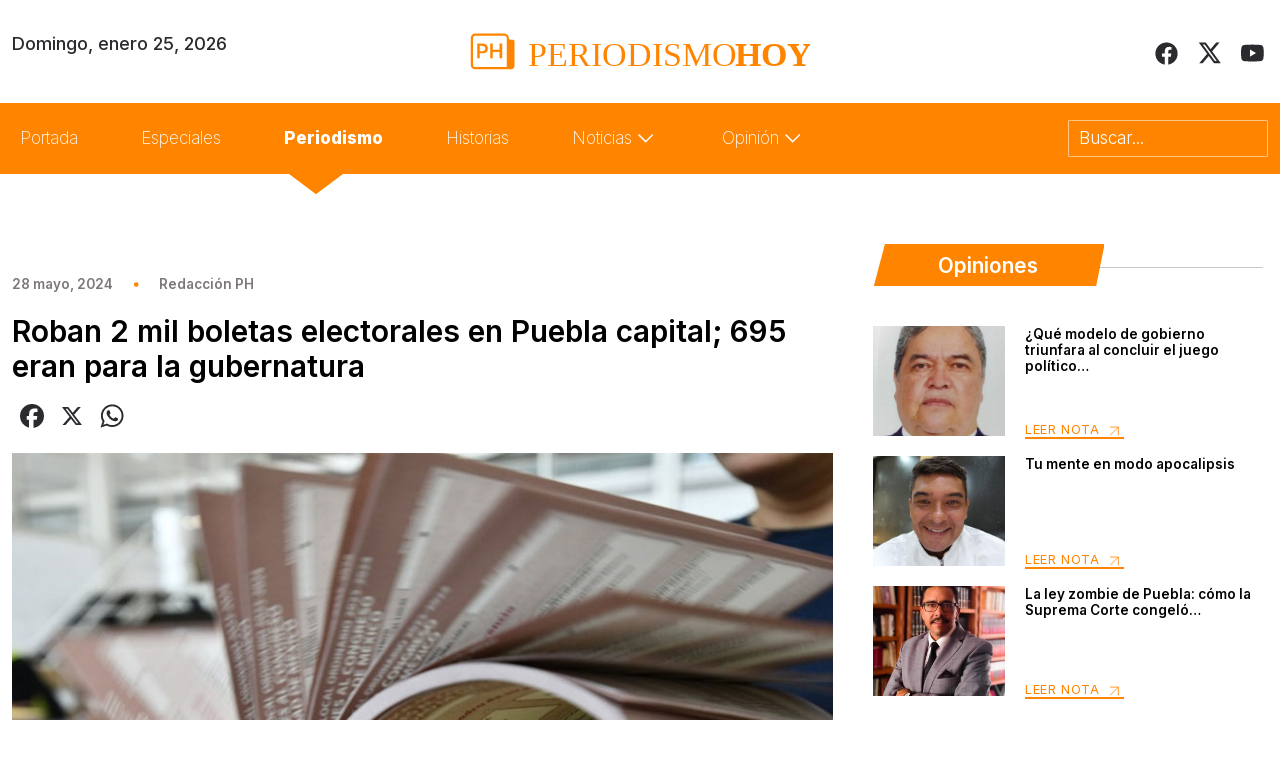

--- FILE ---
content_type: image/svg+xml
request_url: https://periodismohoy.com/wp-content/themes/periodismo/assets/images/icons/logo-entradas.svg
body_size: 349
content:
<?xml version="1.0" encoding="UTF-8"?>
<svg id="Layer_1" data-name="Layer 1" xmlns="http://www.w3.org/2000/svg" version="1.1" viewBox="0 0 411 52">
  <defs>
    <style>
      .cls-1 {
        stroke-width: 0px;
      }

      .cls-1, .cls-2 {
        fill: #ff8500;
      }

      .cls-3 {
        font-family: Inter-Regular, Inter;
      }

      .cls-4 {
        font-family: Inter-SemiBold, Inter;
        font-weight: 600;
      }

      .cls-2 {
        font-size: 40.6px;
      }
    </style>
  </defs>
  <g>
    <path class="cls-1" d="M51.5,11.8h-3.1c-1.2,0-1.5-2.3-1.5-2.3h0c0-2.8-2.4-5.2-5.3-5.2H6.1C3.2,4.4.9,6.7.9,9.6v32.6c0,3,2.4,5.4,5.4,5.4h39c.1,0,.3,0,.4,0h3.9c2.3,0,4.2-1.9,4.2-4.2V13.9c0-1.2-1-2.1-2.1-2.1ZM3.6,42.3V9.6c0-1.4,1.2-2.6,2.6-2.6h35.6c1.4,0,2.6,1.2,2.6,2.6v35.3H6.2c-1.5,0-2.7-1.2-2.7-2.7Z"/>
    <g>
      <path class="cls-1" d="M8.7,34.2v-17.8h6.7c1.4,0,2.5.3,3.4.8.9.5,1.6,1.2,2.1,2.1.5.9.7,1.9.7,3s-.2,2.2-.7,3c-.5.9-1.2,1.6-2.1,2.1-.9.5-2.1.8-3.5.8h-4.4v-2.6h4c.8,0,1.5-.1,2-.4.5-.3.9-.7,1.1-1.1.2-.5.4-1,.4-1.7s-.1-1.2-.4-1.7c-.2-.5-.6-.9-1.1-1.1-.5-.3-1.2-.4-2-.4h-3v15.1h-3.2Z"/>
      <path class="cls-1" d="M24.4,34.2v-17.8h3.2v7.5h8.2v-7.5h3.2v17.8h-3.2v-7.5h-8.2v7.5h-3.2Z"/>
    </g>
  </g>
  <text class="cls-2" transform="translate(69.8 43.2)"><tspan class="cls-3" x="0" y="0">PERIODISMO</tspan><tspan class="cls-4" x="250.3" y="0">HOY</tspan></text>
</svg>